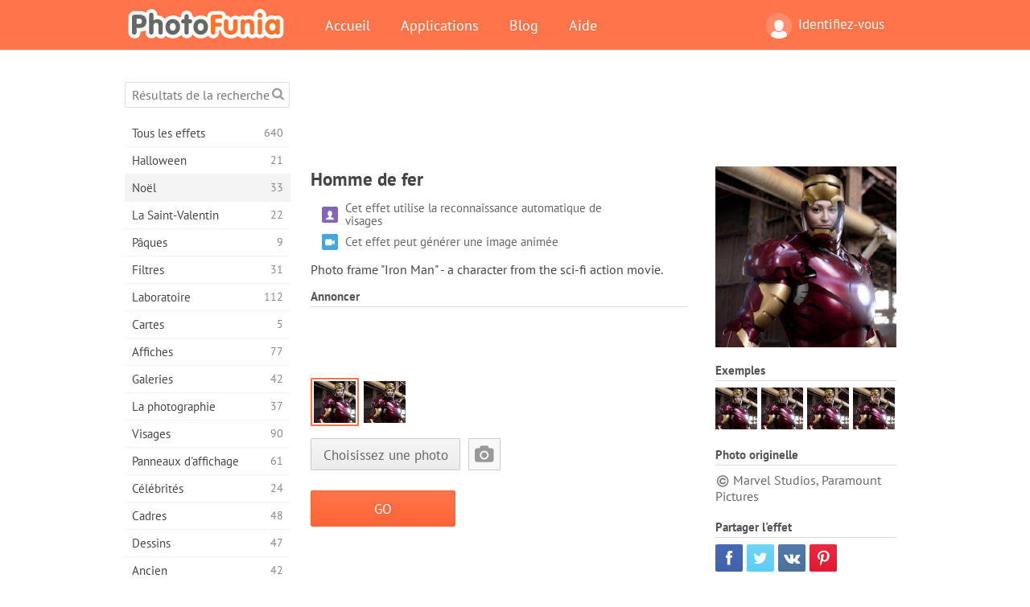

--- FILE ---
content_type: text/html; charset=UTF-8
request_url: https://photofunia.com/fr/categories/christmas/ironman
body_size: 11751
content:
<!doctype html>
<html lang="fr" class="lang-fr ltr">
<head>
   <meta charset="UTF-8">
   <title>Homme de fer - PhotoFunia: Effets photo gratuits et éditeur de photos en ligne</title>

   <meta name="viewport" content="user-scalable=no, width=device-width, initial-scale=1.0"/>
   <meta name="apple-mobile-web-app-capable" content="yes"/>
   <meta http-equiv="X-UA-Compatible" content="IE=edge,chrome=1"/>

   <meta name="google-site-verification" content="Hoj1HFPrwNOl2BfW7rukafY9lFbmXQVLTK7uoDaONGE" />
   <meta name="yandex-verification" content="7b0aad982d57a409" />

   <meta name="google" content="notranslate"/>

   <link rel="alternate" href="https://m.photofunia.com/fr/categories/christmas/ironman" media="only screen and (max-width: 640px)"/>
   <link rel="alternate" href="https://basic.photofunia.com/fr/categories/christmas/ironman" media="only screen and (max-width: 320px)"/>

   <link rel="alternate" href="https://photofunia.com/categories/christmas/ironman" hreflang="en" />         <link rel="alternate" href="https://photofunia.com/ru/categories/christmas/ironman" hreflang="ru" />
                  <link rel="alternate" href="https://photofunia.com/es/categories/christmas/ironman" hreflang="es" />
                  <link rel="alternate" href="https://photofunia.com/ar/categories/christmas/ironman" hreflang="ar" />
                     <link rel="alternate" href="https://photofunia.com/hi/categories/christmas/ironman" hreflang="hi" />
                  <link rel="alternate" href="https://photofunia.com/it/categories/christmas/ironman" hreflang="it" />
                  <link rel="alternate" href="https://photofunia.com/de/categories/christmas/ironman" hreflang="de" />
                  <link rel="alternate" href="https://photofunia.com/tr/categories/christmas/ironman" hreflang="tr" />
                  <link rel="alternate" href="https://photofunia.com/cn/categories/christmas/ironman" hreflang="zh-Hans" />
                  <link rel="alternate" href="https://photofunia.com/pt/categories/christmas/ironman" hreflang="pt" />
                  <link rel="alternate" href="https://photofunia.com/jp/categories/christmas/ironman" hreflang="ja" />
                  <link rel="alternate" href="https://photofunia.com/ko/categories/christmas/ironman" hreflang="ko" />
                  <link rel="alternate" href="https://photofunia.com/id/categories/christmas/ironman" hreflang="id" />
                  <link rel="alternate" href="https://photofunia.com/th/categories/christmas/ironman" hreflang="th" />
                  <link rel="alternate" href="https://photofunia.com/pl/categories/christmas/ironman" hreflang="pl" />
                  <link rel="alternate" href="https://photofunia.com/ua/categories/christmas/ironman" hreflang="uk" />
                  
   <meta name="theme-color" content="#F67249">

   <link type="image/x-icon" href="https://cdn.photofunia.com/icons/favicon.ico" rel="icon">
   <link rel="shortcut icon" href="https://cdn.photofunia.com/icons/favicon.ico">

   <link rel="apple-touch-icon" sizes="57x57" href="https://cdn.photofunia.com/icons/apple-touch-icon-57x57.png">
   <link rel="apple-touch-icon" sizes="114x114" href="https://cdn.photofunia.com/icons/apple-touch-icon-114x114.png">
   <link rel="apple-touch-icon" sizes="72x72" href="https://cdn.photofunia.com/icons/apple-touch-icon-72x72.png">
   <link rel="apple-touch-icon" sizes="144x144" href="https://cdn.photofunia.com/icons/apple-touch-icon-144x144.png">
   <link rel="apple-touch-icon" sizes="60x60" href="https://cdn.photofunia.com/icons/apple-touch-icon-60x60.png">
   <link rel="apple-touch-icon" sizes="120x120" href="https://cdn.photofunia.com/icons/apple-touch-icon-120x120.png">
   <link rel="apple-touch-icon" sizes="76x76" href="https://cdn.photofunia.com/icons/apple-touch-icon-76x76.png">
   <link rel="apple-touch-icon" sizes="152x152" href="https://cdn.photofunia.com/icons/apple-touch-icon-152x152.png">
   <link rel="apple-touch-icon" sizes="180x180" href="https://cdn.photofunia.com/icons/apple-touch-icon-180x180.png">

   <link rel="icon" type="image/png" href="https://cdn.photofunia.com/icons/favicon-192x192.png" sizes="192x192">
   <link rel="icon" type="image/png" href="https://cdn.photofunia.com/icons/favicon-160x160.png" sizes="160x160">
   <link rel="icon" type="image/png" href="https://cdn.photofunia.com/icons/favicon-96x96.png" sizes="96x96">
   <link rel="icon" type="image/png" href="https://cdn.photofunia.com/icons/favicon-16x16.png" sizes="16x16">
   <link rel="icon" type="image/png" href="https://cdn.photofunia.com/icons/favicon-32x32.png" sizes="32x32">

   <meta name="msapplication-TileColor" content="#da532c">
   <meta name="msapplication-TileImage" content="https://cdn.photofunia.com/icons/mstile-144x144.png">
   <meta name="msapplication-config" content="https://cdn.photofunia.com/icons/browserconfig.xml">

   
                  
            
   <link rel="canonical" href="https://photofunia.com/fr/effects/ironman"/>

   <meta name="description" content="Devenez un Iron Man avec cet effet" />
   <meta name="image" content="https://cdn.photofunia.com/effects/ironman/icons/medium.jpg" />
   <meta name="keywords" content="super, héros, costume, défendre, animation" />
   <meta name="application-name" content="PhotoFunia" />
   <meta name="title" content="Homme de fer - PhotoFunia" />

   <!-- for Facebook -->
   <meta property="og:title" content="Homme de fer - PhotoFunia" />
   <meta property="og:type" content="article" />
   <meta property="og:image" content="https://cdn.photofunia.com/effects/ironman/icons/medium.jpg" />
   <meta property="og:url" content="https://photofunia.com/fr/effects/ironman" />
   <meta property="og:description" content="Devenez un Iron Man avec cet effet" />

   <!-- for Twitter -->
   <meta name="twitter:card" content="summary" />
   <meta name="twitter:title" content="Homme de fer - PhotoFunia" />
   <meta name="twitter:description" content="Devenez un Iron Man avec cet effet" />
   <meta name="twitter:image" content="https://cdn.photofunia.com/effects/ironman/icons/medium.jpg" />

   <script type="application/ld+json">[
    {
        "@context": "http:\/\/schema.org",
        "@type": "ItemPage",
        "name": "Homme de fer",
        "text": "Photo frame \"Iron Man\" - a character from the sci-fi action movie.",
        "description": "Devenez un Iron Man avec cet effet",
        "keywords": "super, héros, costume, défendre, animation",
        "isFamilyFriendly": true,
        "isAccessibleForFree": true,
        "inLanguage": "fr",
        "dateModified": "2020-05-05",
        "dateCreated": "2010-04-27",
        "image": [
            {
                "@type": "ImageObject",
                "width": 300,
                "height": 300,
                "name": "Effet photo Homme de fer",
                "url": "https:\/\/cdn.photofunia.com\/effects\/ironman\/icons\/large.jpg"
            },
            {
                "@type": "ImageObject",
                "width": 250,
                "height": 250,
                "name": "Effet photo Homme de fer",
                "url": "https:\/\/cdn.photofunia.com\/effects\/ironman\/icons\/medium.jpg"
            },
            {
                "@type": "ImageObject",
                "width": 156,
                "height": 156,
                "name": "Effet photo Homme de fer",
                "url": "https:\/\/cdn.photofunia.com\/effects\/ironman\/icons\/regular.jpg"
            },
            {
                "@type": "ImageObject",
                "width": 78,
                "height": 78,
                "name": "Effet photo Homme de fer",
                "url": "https:\/\/cdn.photofunia.com\/effects\/ironman\/icons\/small.gif"
            }
        ],
        "workExample": [
            {
                "@type": "ImageObject",
                "width": 700,
                "height": 466,
                "name": "Effet photo Homme de fer",
                "url": "https:\/\/cdn.photofunia.com\/effects\/ironman\/examples\/ibi7et_o.jpg"
            },
            {
                "@type": "ImageObject",
                "width": 700,
                "height": 466,
                "name": "Effet photo Homme de fer",
                "url": "https:\/\/cdn.photofunia.com\/effects\/ironman\/examples\/1lh6clv_o.jpg"
            },
            {
                "@type": "ImageObject",
                "width": 700,
                "height": 466,
                "name": "Effet photo Homme de fer",
                "url": "https:\/\/cdn.photofunia.com\/effects\/ironman\/examples\/paxrk2_o.jpg"
            },
            {
                "@type": "ImageObject",
                "width": 700,
                "height": 466,
                "name": "Effet photo Homme de fer",
                "url": "https:\/\/cdn.photofunia.com\/effects\/ironman\/examples\/1g07lu9_o.jpg"
            }
        ]
    },
    {
        "@context": "http:\/\/schema.org",
        "@type": "WebSite",
        "name": "PhotoFunia",
        "url": "https:\/\/photofunia.com",
        "image": "https:\/\/cdn.photofunia.com\/icons\/favicon-192x192.png",
        "potentialAction": {
            "@type": "SearchAction",
            "target": "https:\/\/photofunia.com\/fr\/search?q={search_term_string}",
            "query-input": "required name=search_term_string"
        },
        "sameAs": [
            "https:\/\/www.facebook.com\/photofunia.en",
            "http:\/\/instagram.com\/photofunia_app",
            "https:\/\/twitter.com\/photofunia",
            "https:\/\/plus.google.com\/+photofunia",
            "http:\/\/vk.com\/photofunia"
        ]
    }
]</script>

   <link href="https://cdn.photofunia.com/site/build/styles/main.049.css" type="text/css" rel="stylesheet">

   
   <link href="https://cdn.photofunia.com/site/build/styles/effects.049.css" type="text/css" rel="stylesheet">

   
   
   


   <script>
      var App = {
         config: {
            language: "fr",
            siteProtocol: "https://",
            urlPrefix: "/fr",
            serverId: 1,
            domainSite: "photofunia.com",
            domainMobile: "m.photofunia.com",
            domainBasic: "basic.photofunia.com",
            domainStatic: "cdn.photofunia.com",
            domainUser: "u.photofunia.com",
            socialNetworks: {"vk":{"appId":"3502140"},"fb":{"appId":"261712573843119"},"googleDrive":{"appId":"145463426723-jr9kplnnqo9l053lt6ii5he80r8t1604.apps.googleusercontent.com"},"mailru":{"appId":"701548","privateKey":"c37c698c2fd3e658a9d813a255eccb03"},"oneDrive":{"clientId":"00000000440D42C5","redirectUri":"photofunia.com\/onedrive.html","scopes":"onedrive.readonly wl.signin wl.photos"}}         }
      };
   </script>

   
   
         <script type='text/javascript'>
            var googletag = googletag || {};
            googletag.cmd = googletag.cmd || [];
         </script>
         <script async src='//www.googletagservices.com/tag/js/gpt.js'></script>

   <!--[if lt IE 9]>
   <link href="https://cdn.photofunia.com/site/build/styles/ie.049.css" type="text/css" rel="stylesheet">   <![endif]-->

   </head>
<body >

<div id="content">
   <div id="blocks">
      <div id="head-menu">
   <div class="head-inner">
      <div class="mobile-drawer-button head-button">
         <i class="font-icon menu"></i>
      </div>
      <a href="/fr/">
         <div class="logo">PhotoFunia</div>
      </a>

      
      <ul class="mobile-hide top-menu menu-right">
                     
            <li class="profile-link ">
               <a href="/fr/signin" rel="nofollow">
                  <i class="user-icon font-icon user2"></i>Identifiez-vous               </a>
            </li>
               </ul>


      <ul class="hide-mobile top-menu js-menu" itemscope itemtype="http://schema.org/SiteNavigationElement">
         <li>
            <a href="/fr/">Accueil</a>
         </li>

         <li>
            <a href="/fr/apps">Applications</a>
         </li>

         <li>
            <a href="/fr/blog">Blog</a>
         </li>

         <li>
            <a href="/fr/help">Aide</a>
         </li>

                     
            <li class="no-mobile-hide ">
               <a href="/fr/signin">Identifiez-vous</a>
            </li>
               </ul>
      <div class="mobile-menu-button head-button">
         <i class="font-icon menu-dots"></i>
      </div>
   </div>
   <div class="clear"></div>
</div>
      
   <div id="content-wrap" class="block clear">
      <div class="block-inner">
                  <div class="full-text">
            <div id="category">
               <div id="menu">
                  <div class="search-field">
   <form action="/fr/search">
      <input type="text" name="q" placeholder="Résultats de la recherche"
              required=""/>
      <div class="font-icon search"></div>
   </form>
</div>

<ul class="categories-menu sidebar-menu" itemscope itemtype="http://schema.org/SiteNavigationElement">
   
         <li >
         <a href="/fr/categories/all_effects" title="PhotoFunia est un site de retouche photo gratuit de premier plan regorgeant d'une immense bibliothèque d'effets d'éditeur d'image et de filtres photo. Modifier des photos avec l'éditeur de photos en ligne." itemprop="url">
            <meta itemprop="description" content="PhotoFunia est un site de retouche photo gratuit de premier plan regorgeant d&#039;une immense bibliothèque d&#039;effets d&#039;éditeur d&#039;image et de filtres photo. Modifier des photos avec l&#039;éditeur de photos en ligne.">
            <span class="text" itemprop="name">Tous les effets</span>
            <!--noindex-->
            <span class="total-count" rel="nofollow">640</span>

                        <!--/noindex-->
         </a>
      </li>
         <li >
         <a href="/fr/categories/halloween" title="Créez des images d'Halloween amusantes gratuitement en ligne en quelques secondes. Choisissez parmi une collection d'effets photo d'Halloween en ligne, y compris du texte et des images." itemprop="url">
            <meta itemprop="description" content="Créez des images d&#039;Halloween amusantes gratuitement en ligne en quelques secondes. Choisissez parmi une collection d&#039;effets photo d&#039;Halloween en ligne, y compris du texte et des images.">
            <span class="text" itemprop="name">Halloween</span>
            <!--noindex-->
            <span class="total-count" rel="nofollow">21</span>

                        <!--/noindex-->
         </a>
      </li>
         <li class="active">
         <a href="/fr/categories/christmas" title="Créez gratuitement une carte photo de Noël et des cartes de bonne année à partir de modèles et d'effets existants avec notre outil en ligne. Les cartes de Noël et du Nouvel An se font facilement." itemprop="url">
            <meta itemprop="description" content="Créez gratuitement une carte photo de Noël et des cartes de bonne année à partir de modèles et d&#039;effets existants avec notre outil en ligne. Les cartes de Noël et du Nouvel An se font facilement.">
            <span class="text" itemprop="name">Noël</span>
            <!--noindex-->
            <span class="total-count" rel="nofollow">33</span>

                        <!--/noindex-->
         </a>
      </li>
         <li >
         <a href="/fr/categories/valentines_day" title="Créez gratuitement des cartes postales et des cadres photo de la Saint-Valentin avec des effets photo de la Saint-Valentin en ligne avec notre éditeur romantique à partager avec votre bien-aimé." itemprop="url">
            <meta itemprop="description" content="Créez gratuitement des cartes postales et des cadres photo de la Saint-Valentin avec des effets photo de la Saint-Valentin en ligne avec notre éditeur romantique à partager avec votre bien-aimé.">
            <span class="text" itemprop="name">La Saint-Valentin</span>
            <!--noindex-->
            <span class="total-count" rel="nofollow">22</span>

                        <!--/noindex-->
         </a>
      </li>
         <li >
         <a href="/fr/categories/easter" title="" itemprop="url">
            <meta itemprop="description" content="">
            <span class="text" itemprop="name">Pâques</span>
            <!--noindex-->
            <span class="total-count" rel="nofollow">9</span>

                        <!--/noindex-->
         </a>
      </li>
         <li >
         <a href="/fr/categories/filters" title="La catégorie filtres propose un éditeur de filtres photo en ligne gratuit pour créer sans effort des collages d'images uniques et professionnels à partager avec vos amis et votre famille." itemprop="url">
            <meta itemprop="description" content="La catégorie filtres propose un éditeur de filtres photo en ligne gratuit pour créer sans effort des collages d&#039;images uniques et professionnels à partager avec vos amis et votre famille.">
            <span class="text" itemprop="name">Filtres</span>
            <!--noindex-->
            <span class="total-count" rel="nofollow">31</span>

                        <!--/noindex-->
         </a>
      </li>
         <li >
         <a href="/fr/categories/lab" title="La catégorie laboratoire est l'endroit où de nombreuses expériences de retouche photo amusantes ont lieu en ligne. Appliquez des effets d'image professionnels avec notre éditeur d'images drôle gratuit." itemprop="url">
            <meta itemprop="description" content="La catégorie laboratoire est l&#039;endroit où de nombreuses expériences de retouche photo amusantes ont lieu en ligne. Appliquez des effets d&#039;image professionnels avec notre éditeur d&#039;images drôle gratuit.">
            <span class="text" itemprop="name">Laboratoire</span>
            <!--noindex-->
            <span class="total-count" rel="nofollow">112</span>

                        <!--/noindex-->
         </a>
      </li>
         <li >
         <a href="/fr/categories/cards" title="Concevez des cartes de voeux photo personnalisées et personnalisées gratuites à l'aide de notre outil en ligne. Ces vacances font une carte en ligne à partager avec vos amis et votre famille." itemprop="url">
            <meta itemprop="description" content="Concevez des cartes de voeux photo personnalisées et personnalisées gratuites à l&#039;aide de notre outil en ligne. Ces vacances font une carte en ligne à partager avec vos amis et votre famille.">
            <span class="text" itemprop="name">Cartes</span>
            <!--noindex-->
            <span class="total-count" rel="nofollow">5</span>

                        <!--/noindex-->
         </a>
      </li>
         <li >
         <a href="/fr/categories/posters" title="Créez une affiche photo à partir d'une photo simplement en téléchargeant votre photo et en choisissant l'affiche. Créer une affiche ne pourrait pas être plus simple avec notre éditeur gratuit en ligne." itemprop="url">
            <meta itemprop="description" content="Créez une affiche photo à partir d&#039;une photo simplement en téléchargeant votre photo et en choisissant l&#039;affiche. Créer une affiche ne pourrait pas être plus simple avec notre éditeur gratuit en ligne.">
            <span class="text" itemprop="name">Affiches</span>
            <!--noindex-->
            <span class="total-count" rel="nofollow">77</span>

                        <!--/noindex-->
         </a>
      </li>
         <li >
         <a href="/fr/categories/galleries" title="Créez gratuitement un chef-d'œuvre à partir d'affiches murales avec l'éditeur de photos en ligne. Utilisez notre photo en ligne pour créer des affiches et créez vos œuvres d'art dans le cadre d'une exposition." itemprop="url">
            <meta itemprop="description" content="Créez gratuitement un chef-d&#039;œuvre à partir d&#039;affiches murales avec l&#039;éditeur de photos en ligne. Utilisez notre photo en ligne pour créer des affiches et créez vos œuvres d&#039;art dans le cadre d&#039;une exposition.">
            <span class="text" itemprop="name">Galeries</span>
            <!--noindex-->
            <span class="total-count" rel="nofollow">42</span>

                        <!--/noindex-->
         </a>
      </li>
         <li >
         <a href="/fr/categories/photography" title="Ajoutez à votre collection d'albums familiaux votre propre montage photo en ligne et éditez votre photo aujourd'hui en ajoutant un ou deux effets à votre montage photo gratuit." itemprop="url">
            <meta itemprop="description" content="Ajoutez à votre collection d&#039;albums familiaux votre propre montage photo en ligne et éditez votre photo aujourd&#039;hui en ajoutant un ou deux effets à votre montage photo gratuit.">
            <span class="text" itemprop="name">La photographie</span>
            <!--noindex-->
            <span class="total-count" rel="nofollow">37</span>

                        <!--/noindex-->
         </a>
      </li>
         <li >
         <a href="/fr/categories/faces" title="Créez une photo amusante en utilisant un effet de visage en ligne avec notre éditeur gratuit en quelques secondes. Maintenant, vous pouvez mettre votre photo drôle et la partager avec vos amis." itemprop="url">
            <meta itemprop="description" content="Créez une photo amusante en utilisant un effet de visage en ligne avec notre éditeur gratuit en quelques secondes. Maintenant, vous pouvez mettre votre photo drôle et la partager avec vos amis.">
            <span class="text" itemprop="name">Visages</span>
            <!--noindex-->
            <span class="total-count" rel="nofollow">90</span>

                        <!--/noindex-->
         </a>
      </li>
         <li >
         <a href="/fr/categories/billboards" title="Utilisez l'éditeur de photos de panneaux d'affichage et mettez votre photo sur un panneau d'affichage gratuit en ligne. Choisissez votre effet de panneau d'affichage et en quelques secondes votre image sera là-dessus." itemprop="url">
            <meta itemprop="description" content="Utilisez l&#039;éditeur de photos de panneaux d&#039;affichage et mettez votre photo sur un panneau d&#039;affichage gratuit en ligne. Choisissez votre effet de panneau d&#039;affichage et en quelques secondes votre image sera là-dessus.">
            <span class="text" itemprop="name">Panneaux d'affichage</span>
            <!--noindex-->
            <span class="total-count" rel="nofollow">61</span>

                        <!--/noindex-->
         </a>
      </li>
         <li >
         <a href="/fr/categories/celebrities" title="Obtenez un avant-goût des projecteurs en éditant une photo avec une célébrité avec un outil en ligne gratuit. Modifiez la photo avec une célébrité et devenez célèbre en la partageant avec tout le monde!" itemprop="url">
            <meta itemprop="description" content="Obtenez un avant-goût des projecteurs en éditant une photo avec une célébrité avec un outil en ligne gratuit. Modifiez la photo avec une célébrité et devenez célèbre en la partageant avec tout le monde!">
            <span class="text" itemprop="name">Célébrités</span>
            <!--noindex-->
            <span class="total-count" rel="nofollow">24</span>

                        <!--/noindex-->
         </a>
      </li>
         <li >
         <a href="/fr/categories/frames" title="Utilisez notre éditeur de cadres photo pour créer des cadres personnalisés pour vos photos. Modifiez des photos en ligne avec l'outil gratuit de cadres photo et commencez à cadrer vos photos." itemprop="url">
            <meta itemprop="description" content="Utilisez notre éditeur de cadres photo pour créer des cadres personnalisés pour vos photos. Modifiez des photos en ligne avec l&#039;outil gratuit de cadres photo et commencez à cadrer vos photos.">
            <span class="text" itemprop="name">Cadres</span>
            <!--noindex-->
            <span class="total-count" rel="nofollow">48</span>

                        <!--/noindex-->
         </a>
      </li>
         <li >
         <a href="/fr/categories/drawings" title="Transformez l'image en dessin avec notre éditeur d'images en ligne gratuit. Dans la catégorie Dessins, vous pouvez convertir votre photo en art en appliquant l'effet de votre choix." itemprop="url">
            <meta itemprop="description" content="Transformez l&#039;image en dessin avec notre éditeur d&#039;images en ligne gratuit. Dans la catégorie Dessins, vous pouvez convertir votre photo en art en appliquant l&#039;effet de votre choix.">
            <span class="text" itemprop="name">Dessins</span>
            <!--noindex-->
            <span class="total-count" rel="nofollow">47</span>

                        <!--/noindex-->
         </a>
      </li>
         <li >
         <a href="/fr/categories/vintage" title="Essayez la photographie vintage avec l'éditeur de photos vintage en ligne gratuit. Créez de vieilles cartes, appliquez un filtre rétro ou des cadres photo vintage aux images." itemprop="url">
            <meta itemprop="description" content="Essayez la photographie vintage avec l&#039;éditeur de photos vintage en ligne gratuit. Créez de vieilles cartes, appliquez un filtre rétro ou des cadres photo vintage aux images.">
            <span class="text" itemprop="name">Ancien</span>
            <!--noindex-->
            <span class="total-count" rel="nofollow">42</span>

                        <!--/noindex-->
         </a>
      </li>
         <li >
         <a href="/fr/categories/misc" title="Sélectionnez l'un des divers effets photo de la catégorie Divers et créez une image amusante unique. Choisissez parmi de nombreux filtres photo divers de l'éditeur en ligne gratuit." itemprop="url">
            <meta itemprop="description" content="Sélectionnez l&#039;un des divers effets photo de la catégorie Divers et créez une image amusante unique. Choisissez parmi de nombreux filtres photo divers de l&#039;éditeur en ligne gratuit.">
            <span class="text" itemprop="name">Divers</span>
            <!--noindex-->
            <span class="total-count" rel="nofollow">83</span>

                        <!--/noindex-->
         </a>
      </li>
         <li >
         <a href="/fr/categories/magazines" title="Utilisez notre éditeur de couverture de magazine en ligne gratuit pour créer des couvertures de magazine personnalisées afin d'adorer les pages de couverture des magazines sur papier glacé les plus célèbres au monde." itemprop="url">
            <meta itemprop="description" content="Utilisez notre éditeur de couverture de magazine en ligne gratuit pour créer des couvertures de magazine personnalisées afin d&#039;adorer les pages de couverture des magazines sur papier glacé les plus célèbres au monde.">
            <span class="text" itemprop="name">Les magazines</span>
            <!--noindex-->
            <span class="total-count" rel="nofollow">18</span>

                        <!--/noindex-->
         </a>
      </li>
         <li >
         <a href="/fr/categories/professions" title="Téléchargez votre photo et appliquez des effets photo amusants pour changer votre profession gratuitement en ligne en quelques clics, en utilisant les effets de notre éditeur de photos de professions." itemprop="url">
            <meta itemprop="description" content="Téléchargez votre photo et appliquez des effets photo amusants pour changer votre profession gratuitement en ligne en quelques clics, en utilisant les effets de notre éditeur de photos de professions.">
            <span class="text" itemprop="name">Les professions</span>
            <!--noindex-->
            <span class="total-count" rel="nofollow">25</span>

                        <!--/noindex-->
         </a>
      </li>
         <li >
         <a href="/fr/categories/movies" title="L'outil en ligne gratuit propose une retouche photo avec des acteurs pour des photos de votre choix sur le thème du film. Créez des images avec l'effet d'acteurs d'Hollywood ou de Bollywood." itemprop="url">
            <meta itemprop="description" content="L&#039;outil en ligne gratuit propose une retouche photo avec des acteurs pour des photos de votre choix sur le thème du film. Créez des images avec l&#039;effet d&#039;acteurs d&#039;Hollywood ou de Bollywood.">
            <span class="text" itemprop="name">Films</span>
            <!--noindex-->
            <span class="total-count" rel="nofollow">20</span>

                        <!--/noindex-->
         </a>
      </li>
         <li >
         <a href="/fr/categories/tv" title="Utilisez notre outil d'effet photo en ligne gratuit pour créer une image TV avec vous dessus. Modifiez votre propre image pour qu'elle apparaisse dans une émission de télévision de l'autre côté du téléviseur." itemprop="url">
            <meta itemprop="description" content="Utilisez notre outil d&#039;effet photo en ligne gratuit pour créer une image TV avec vous dessus. Modifiez votre propre image pour qu&#039;elle apparaisse dans une émission de télévision de l&#039;autre côté du téléviseur.">
            <span class="text" itemprop="name">La télé</span>
            <!--noindex-->
            <span class="total-count" rel="nofollow">9</span>

                        <!--/noindex-->
         </a>
      </li>
         <li >
         <a href="/fr/categories/books" title="Créez votre propre couverture de livre avec votre photo dessus, en ligne en utilisant notre éditeur de photos gratuit. Téléchargez simplement votre photo et choisissez un effet photo de livre à appliquer." itemprop="url">
            <meta itemprop="description" content="Créez votre propre couverture de livre avec votre photo dessus, en ligne en utilisant notre éditeur de photos gratuit. Téléchargez simplement votre photo et choisissez un effet photo de livre à appliquer.">
            <span class="text" itemprop="name">Livres</span>
            <!--noindex-->
            <span class="total-count" rel="nofollow">15</span>

                        <!--/noindex-->
         </a>
      </li>
   </ul>

               </div>
               <div id="subcontent">
                  <div class="advert-container adsense google-dfp effect-top"><ins class="adsbygoogle advert"
         data-ad-client="ca-pub-5896353906608024"
         data-ad-slot="1125690053"></ins>
         <script>(adsbygoogle = window.adsbygoogle || []).push({});</script></div>                  <div id="effect-container" class="disabled-right-advert">


<div class="right-block">
   <div class="block1">
      <div class="mobile-title">Homme de fer</div>

      <div class="images-container">
         <div class="preview">
            <div class="image js-preview">
               <img src="https://cdn.photofunia.com/effects/ironman/icons/medium.jpg" alt="Effet Homme de fer">

               
            </div>
         </div>

                  <h3>Exemples</h3>

         <div class="examples js-examples">
                           <img src="https://cdn.photofunia.com/effects/ironman/examples/ibi7et_r.jpg" data-highres="https://cdn.photofunia.com/effects/ironman/examples/ibi7et_o.jpg" >
                           <img src="https://cdn.photofunia.com/effects/ironman/examples/1lh6clv_r.jpg" data-highres="https://cdn.photofunia.com/effects/ironman/examples/1lh6clv_o.jpg" >
                           <img src="https://cdn.photofunia.com/effects/ironman/examples/paxrk2_r.jpg" data-highres="https://cdn.photofunia.com/effects/ironman/examples/paxrk2_o.jpg" >
                           <img src="https://cdn.photofunia.com/effects/ironman/examples/1g07lu9_r.jpg" data-highres="https://cdn.photofunia.com/effects/ironman/examples/1g07lu9_o.jpg" class="last">
                     </div>

               </div>

               <h3>Photo originelle</h3>

         <div class="source-container">
                                             <span class="copyright">Marvel Studios, Paramount Pictures</span>
                           
                     </div>
         </div>

   <div class="block2">
      <h3>Partager l'effet</h3>

      <div class="social-container js-share-container">
                                    <a class="facebook" data-network="facebook">
                  <i class="font-icon facebook"></i>
               </a>
                           <a class="twitter" data-network="twitter">
                  <i class="font-icon twitter"></i>
               </a>
                           <a class="vk" data-network="vk">
                  <i class="font-icon vk"></i>
               </a>
                           <a class="pinterest last" data-network="pinterest">
                  <i class="font-icon pinterest"></i>
               </a>
                           </div>

               <h3>Vous aimerez peut-être aussi</h3>
         <div class="effects-inline">
                              <a class="effect  " itemscope itemtype="http://schema.org/ItemPage" itemprop="url" href="/fr/categories/christmas/raining" title="Placez une affiche de vous un jour de pluie">
   
   <meta itemprop="image" content="https://cdn.photofunia.com/effects/raining/icons/regular.jpg" />
   <meta itemprop="description" content="Placez une affiche de vous un jour de pluie" />
   <meta itemprop="inLanguage" content="fr" />

   <img src="https://cdn.photofunia.com/effects/raining/icons/small.gif" class="image" alt="Effet Il pleut">

   <span class="name">
      <span class="title" itemprop="name">Il pleut</span>
         </span>

   <span class="description">
      Placez une affiche de vous un jour de pluie   </span>
   </a>
                  <a class="effect  " itemscope itemtype="http://schema.org/ItemPage" itemprop="url" href="/fr/categories/christmas/lady_with_fan" title="Devenez une fille avec un fan">
   
   <meta itemprop="image" content="https://cdn.photofunia.com/effects/lady_with_fan/icons/regular.jpg" />
   <meta itemprop="description" content="Devenez une fille avec un fan" />
   <meta itemprop="inLanguage" content="fr" />

   <img src="https://cdn.photofunia.com/effects/lady_with_fan/icons/small.gif" class="image" alt="Effet Dame avec ventilateur">

   <span class="name">
      <span class="title" itemprop="name">Dame avec ventilateur</span>
         </span>

   <span class="description">
      Devenez une fille avec un fan   </span>
   </a>
                  <a class="effect effect-last " itemscope itemtype="http://schema.org/ItemPage" itemprop="url" href="/fr/categories/christmas/lightning" title="Créez votre propre image d&#039;Halloween couverte de coups de foudre">
   
   <meta itemprop="image" content="https://cdn.photofunia.com/effects/lightning/icons/regular.gif" />
   <meta itemprop="description" content="Créez votre propre image d&#039;Halloween couverte de coups de foudre" />
   <meta itemprop="inLanguage" content="fr" />

   <img src="https://cdn.photofunia.com/effects/lightning/icons/small.gif" class="image" alt="Effet Foudre">

   <span class="name">
      <span class="title" itemprop="name">Foudre</span>
         </span>

   <span class="description">
      Créez votre propre image d'Halloween couverte de coups de foudre   </span>
   </a>
               <div class="show-more-similar js-show-more-similar">Afficher plus</div>
            <a class="effect  effect-hidden" itemscope itemtype="http://schema.org/ItemPage" itemprop="url" href="/fr/categories/christmas/superman" title="Devenez un surhomme">
   
   <meta itemprop="image" content="https://cdn.photofunia.com/effects/superman/icons/regular.jpg" />
   <meta itemprop="description" content="Devenez un surhomme" />
   <meta itemprop="inLanguage" content="fr" />

   <img src="https://cdn.photofunia.com/effects/superman/icons/small.jpg" class="image" alt="Effet Superman">

   <span class="name">
      <span class="title" itemprop="name">Superman</span>
         </span>

   <span class="description">
      Devenez un surhomme   </span>
   </a>
                  <a class="effect  effect-hidden" itemscope itemtype="http://schema.org/ItemPage" itemprop="url" href="/fr/categories/christmas/lulu" title="Devenez une danseuse vintage">
   
   <meta itemprop="image" content="https://cdn.photofunia.com/effects/lulu/icons/regular.jpg" />
   <meta itemprop="description" content="Devenez une danseuse vintage" />
   <meta itemprop="inLanguage" content="fr" />

   <img src="https://cdn.photofunia.com/effects/lulu/icons/small.gif" class="image" alt="Effet Lulu">

   <span class="name">
      <span class="title" itemprop="name">Lulu</span>
         </span>

   <span class="description">
      Devenez une danseuse vintage   </span>
   </a>
                  <a class="effect  effect-hidden" itemscope itemtype="http://schema.org/ItemPage" itemprop="url" href="/fr/categories/christmas/snow-globe" title="Créez votre boule à neige avec votre photo et un message spécial">
   
   <meta itemprop="image" content="https://cdn.photofunia.com/effects/snow-globe/icons/regular.gif" />
   <meta itemprop="description" content="Créez votre boule à neige avec votre photo et un message spécial" />
   <meta itemprop="inLanguage" content="fr" />

   <img src="https://cdn.photofunia.com/effects/snow-globe/icons/small.gif" class="image" alt="Effet Boule à neige">

   <span class="name">
      <span class="title" itemprop="name">Boule à neige</span>
         </span>

   <span class="description">
      Créez votre boule à neige avec votre photo et un message spécial   </span>
   </a>
                  <a class="effect  effect-hidden" itemscope itemtype="http://schema.org/ItemPage" itemprop="url" href="/fr/categories/christmas/night-motion" title="Placez votre photo sur un panneau d&#039;affichage dans une ville animée la nuit">
   
   <meta itemprop="image" content="https://cdn.photofunia.com/effects/night-motion/icons/regular.gif" />
   <meta itemprop="description" content="Placez votre photo sur un panneau d&#039;affichage dans une ville animée la nuit" />
   <meta itemprop="inLanguage" content="fr" />

   <img src="https://cdn.photofunia.com/effects/night-motion/icons/small.gif" class="image" alt="Effet Mouvement de nuit">

   <span class="name">
      <span class="title" itemprop="name">Mouvement de nuit</span>
         </span>

   <span class="description">
      Placez votre photo sur un panneau d'affichage dans une ville animée la nuit   </span>
   </a>
                  <a class="effect  effect-hidden" itemscope itemtype="http://schema.org/ItemPage" itemprop="url" href="/fr/categories/christmas/back_cover" title="Placez votre photo sur la couverture arrière d&#039;un magazine">
   
   <meta itemprop="image" content="https://cdn.photofunia.com/effects/back_cover/icons/regular.jpg" />
   <meta itemprop="description" content="Placez votre photo sur la couverture arrière d&#039;un magazine" />
   <meta itemprop="inLanguage" content="fr" />

   <img src="https://cdn.photofunia.com/effects/back_cover/icons/small.gif" class="image" alt="Effet Quatrième de couverture">

   <span class="name">
      <span class="title" itemprop="name">Quatrième de couverture</span>
         </span>

   <span class="description">
      Placez votre photo sur la couverture arrière d'un magazine   </span>
   </a>
         </div>
         </div>
</div>

<div class="left-block">
   <h2 class="desktop-title">Homme de fer</h2>

   <!--noindex-->
         <div class="labels labels-table" rel="nofollow">
                     <div class="label-row">
               <div class="label-container">
                  <span class="label facedetect"></span>
               </div>
               <div class="label-text">
                  Cet effet utilise la reconnaissance automatique de visages               </div>
            </div>
                     <div class="label-row">
               <div class="label-container">
                  <span class="label animation"></span>
               </div>
               <div class="label-text">
                  Cet effet peut générer une image animée               </div>
            </div>
               </div>
      <!--/noindex-->

         <p>Photo frame "Iron Man" - a character from the sci-fi action movie.</p>
   
         <h3 class="advert-title">Annoncer</h3>
      <div class="advert-container adsense google-dfp effect-middle"><ins class="adsbygoogle advert"
         data-ad-client="ca-pub-5896353906608024"
         data-ad-slot="7892059358"></ins>
         <script>(adsbygoogle = window.adsbygoogle || []).push({});</script></div>   
   <form action="/fr/categories/christmas/ironman?server=1"
         id="effect-form" method="post" enctype="multipart/form-data">

      <input type="hidden" name="current-category" value="christmas">

      <div class="prompts">
         
                           <div class="imagelist">
                  <input type="hidden" name="animation" value="still"/>

                  
                  <ul>
                                             <li class="active" data-value="still">
                           <img src="https://cdn.photofunia.com/effects/ironman/resources/1nwvu0o.jpg">
                        </li>
                                             <li  data-value="icon">
                           <img src="https://cdn.photofunia.com/effects/ironman/resources/zz5itz.gif">
                        </li>
                                       </ul>
               </div>

                     
                           <div class="image-picker js-image-picker" data-name="image" >

                  
                                       <input type="hidden" class="js-key" name="image" value=""/>
                     <input type="hidden" class="js-crop" name="image:crop" value=""/>

                     <div class="image-picker-wrap">
                        <div class="button-container">
                           <button class="button gray js-choose-photo">Choisissez une photo</button>
                        </div>
                        <div class="preview-container">
                           <div class="user-icon">
                              <i class="font-icon camera"></i>
                           </div>
                        </div>
                     </div>

                     <noscript>
                        <input type="file" name="image" accept="image/*">
                        <style>.image-picker-wrap {display: none}</style>
                     </noscript>
                                 </div>

                     
      </div>

      <div class="send-button-container">
         <button class="button js-send-button">
            <span class="text">GO</span>
            <span class="loader"></span>
         </button>

         <noscript>
            <input type="submit" class="button" value="GO">
            <style>.js-send-button {display: none}</style>
         </noscript>
      </div>

   </form>

         <div class="advert-container adsense google-dfp effect-bottom-middle"><ins class="adsbygoogle advert"
         data-ad-client="ca-pub-5896353906608024"
         data-ad-slot="9774015317"></ins>
         <script>(adsbygoogle = window.adsbygoogle || []).push({});</script></div>   </div>
</div>
               </div>
               <div id="overlay-menu"></div>
            </div>
         </div>
      </div>
   </div>
   <script type="text/html" data-template="popup-choose-photo">
   <div class="popup-tabs">
      <ul>
         <li data-tab="upload" data-default>
            <span class="font-icon upload"></span>
            <span class="text">Mettre en ligne</span>
         </li>
         <li data-tab="recent">
            <span class="font-icon picture-1"></span>
            <span class="text">Récente activité</span>
         </li>
         <li data-tab="camera">
            <span class="font-icon camera"></span>
            <span class="text">Caméra</span>
         </li>
         
      </ul>
   </div>
   <div class="popup-content-inner">
      <div class="tab-content upload-tab" data-tab="upload" style="display:none">
         <div class="tab-content-inner middle">
            <div class="icon">
               <span class="font-icon picture"></span>
            </div>
            <div class="text tablet-hide">
               <span>Faites glisser votre photo ici, ou</span>
            </div>
            <div class="button-container">
               <div class="button js-browse-button">
                  <span class="tablet-hide">Mettre en ligne depuis votre PC</span>
                  <span class="no-tablet-hide hide-default">Mettre en ligne depuis l'appareil</span>
                  <input id="fileupload" name="image" type="file" accept="image/*">
               </div>
            </div>
         </div>
      </div>

      <div class="tab-content recent-tab" data-tab="recent" style="display:none">
         <div class="tab-content-inner middle js-loading">
            <div style="display: inline-block;vertical-align: middle;padding: 0 10px;">
               <input value="0" class="knob-loading-recent">
            </div>
            <div class="loading-text">Une seconde...</div>
         </div>
         <div class="tab-content-inner middle notice js-empty" style="display: none">
            <div class="icon">
               <span class="font-icon picture-1"></span>
            </div>
            <div class="text">
               <span>Vos photos récemment mises en ligne apparaîtront ici</span>
            </div>
         </div>
         <div class="tab-content-inner js-no-empty"  style="display: none">
            <div class="menu">
               <a class="clear js-clear-recent" href="#">Effacer l'historique</a>
            </div>
            <div class="images image-list"></div>
         </div>
      </div>

      <div class="tab-content camera-tab" data-tab="camera" style="display:none">
         <div class="tab-content-inner middle">
            <div class="video-wrapper">
               <video id="video" autoplay></video>
               <div class="counter">3</div>
               <div class="allow-access">Pouvez-nous donner la permission d'utiliser votre caméra ?</div>
            </div>
            <div class="button-container">
               <button class="button js-take-capture">Capturer</button>
            </div>
         </div>
      </div>

      <div class="tab-content social-tab" data-tab="social" style="display:none"> </div>

      <div class="tab-content uploading-tab" data-tab="uploading" style="display:none">
         <div class="tab-content-inner middle">
            <input value="0" class="uploading-progress">
         </div>
      </div>

      <div class="tab-content error-tab" data-tab="error" style="display:none">
         <div class="tab-content-inner middle">
            <h3>Oups !</h3>
            <div class="error"></div>
            <div class="button-container">
               <button class="button js-try-again" style="display: none">
                  Réessayer               </button>
            </div>
         </div>
      </div>

      <div class="tab-content no-camera" data-tab="no-camera" style="display:none">
         <div class="tab-content-inner middle notice">
            <div class="icon">
               <span class="font-icon camera"></span>
            </div>
            <div class="text">
               <span>Caméra introuvable</span>
            </div>
         </div>
      </div>

      <div class="tab-content camera-result-tab" data-tab="camera-result" style="display:none">
         <div class="tab-content-inner middle">
            <div class="result">
               <img class="result-image">
            </div>
            <div class="button-container">
               <button class="button js-choose-result">Accepter</button> ou <a class="js-retake">Reprendre</a>
            </div>
         </div>
      </div>
   </div>
</script>

<script type="text/html" data-template="popup-error">
   <div class="popup-content-inner">
      <div class="tab-content error-tab">
         <div class="tab-content-inner middle">
            <h3>Oups !</h3>
            <div class="error js-error"></div>
         </div>
      </div>
   </div>
</script>


<script type="text/html" data-template="popup-examples">
   <div class="popup-content-inner examples">
      <div class="previous">
         <div class="font-icon arrow-left"></div>
      </div>
      <div class="images">
         <% _.each(images, function (img, key) { %>
         <div class="image <% if(key === activeKey){ %>active<% } %> ">
            <img src="<%= img %>">
         </div>
         <% }) %>
      </div>
      <div class="next">
         <div class="font-icon arrow-right"></div>
      </div>
   </div>
</script>

<script type="text/html" data-template="popup-recent-images">
   <% _.each(images, function (img, key) { %>
   <div class="image"
        data-image='<%= JSON.stringify(img) %>'>
      <div class="image-inner">
         <div class="thumb" style="background-image: url(<%= img.image.thumb.url %>)"></div>
      </div>
   </div>
   <% }) %>
</script>

<script type="text/html" data-template="popup-social-networks">
   <div class="networks image-list">
      <% _.each(networks, function (network) { %>
      <div class="image network" data-key="<%= network.key %>">
         <div class="image-inner">
            <div class="network-icon <%= network.key.toLowerCase() %>"></div>
            <div class="title"><%= network.title %></div>
         </div>
      </div>
      <% }) %>
   </div>
</script>

<script type="text/html" data-template="popup-social-loading">
   <div class="tab-content-inner middle loading-tab">
      <div style="display: inline-block;vertical-align: middle;padding: 0 10px;">
         <input value="0" class="knob-loading">
      </div>
      <div class="loading-text">Une seconde...</div>
   </div>
</script>

<script type="text/html" data-template="popup-social-login">
   <div class="tab-content-inner middle">
      <button class="button js-login">
      Identifiez-vous avec <%= network.title %>
      </button>
      ou      <a class="js-cancel">Annuler</a>
   </div>
</script>

<script type="text/html" data-template="popup-social-albums">
   <div class="menu">
      <div class="left-content">
         <a class="js-back-socials">
            <i class="font-icon arrow-left"></i>
            <span>En ligne</span>
         </a>
      </div>
      <div class="right-content">
         <a class="logout js-logout">
            <i class="font-icon <%= network.key.toLowerCase() %>"></i>
            <span>Déconnexion</span>
         </a>
      </div>
   </div>

   <% if(_.isEmpty(albums)) { %>
      <div class="no-photos notice">
         <div class="icon">
            <span class="font-icon picture-1"></span>
         </div>
         <div class="text">
            <span>Pas de photos</span>
         </div>
      </div>
   <% } else { %>
      <div class="albums image-list">
         <% _.each(albums, function (album) { %>
            <% if(album.isFolder) { %>
            <div class="image album" data-id="<%= album.id %>">
               <div class="image-inner">
                  <div class="thumb" style="background-image: url(<%= album.thumbUrl %>)"></div>
                  <div class="title"><%= album.name %></div>
               </div>
            </div>
            <% } else { %>
            <div class="image photo" data-url="<%= album.url %>">
               <div class="image-inner">
                  <div class="thumb" style="background-image: url(<%= album.thumbUrl %>)"></div>
                  <div class="title"><%= album.name %></div>
               </div>
            </div>
            <% } %>
         <% }) %>
      </div>
   <% } %>

</script>


<script type="text/html" data-template="popup-social-photos">
   <div class="menu">
      <div class="left-content">
         <a class="js-back-albums">
            <i class="font-icon arrow-left"></i>
            <span>Retour aux albums</span>
         </a>
      </div>
      <div class="right-content">
         <a class="logout js-logout">
            <i class="font-icon <%= network.key.toLowerCase() %>"></i>
            <span>Déconnexion</span>
         </a>
      </div>
   </div>
   <% if(!photos.length) { %>
      <div class="no-photos notice">
         <div class="icon">
            <span class="font-icon picture-1"></span>
         </div>
         <div class="text">
            <span>Pas de photos</span>
         </div>
      </div>
   <% } else { %>
      <div class="photos image-list clear">
         <% _.times(Math.ceil(photos.length / perBlock), function (t) { %>
            <div class="block <% if(t!==0){ %>hidden<% } %>">
               <% _.each(photos.slice(t*perBlock,(t+1)*perBlock), function (photo) { %>
                  <div class="image photo" data-url="<%= photo.url %>">
                     <div class="image-inner">
                        <div class="thumb" style="background-image: url(<%= photo.thumbUrl %>)"></div>
                     </div>
                  </div>
               <% }) %>
            </div>
         <% }) %>
      </div>
   <% } %>

   <% if(photos.length > perBlock) { %>
      <div class="show-more js-show-more">Afficher plus</div>
   <% } %>
</script>

<script type="text/html" data-template="popup-social-one-level-photos">
   <div class="menu">
      <div class="left-content">
         <a class="js-back-socials">
            <i class="font-icon arrow-left"></i>
            <span>En ligne</span>
         </a>
      </div>
      <div class="right-content">
         <a class="logout js-logout">
            <i class="font-icon <%= network.key.toLowerCase() %>"></i>
            <span>Déconnexion</span>
         </a>
      </div>
   </div>
   <% if(!photos.length) { %>
   <div class="no-photos notice">
      <div class="icon">
         <span class="font-icon picture-1"></span>
      </div>
      <div class="text">
         <span>Pas de photos</span>
      </div>
   </div>
   <% } else { %>
   <div class="photos image-list clear">
      <% _.times(Math.ceil(photos.length / perBlock), function (t) { %>
      <div class="block <% if(t!==0){ %>hidden<% } %>">
         <% _.each(photos.slice(t*perBlock,(t+1)*perBlock), function (photo) { %>
         <div class="image photo" data-url="<%= photo.url %>">
            <div class="image-inner">
               <div class="thumb" style="background-image: url(<%= photo.thumbUrl %>)"></div>
            </div>
         </div>
         <% }) %>
      </div>
      <% }) %>
   </div>
   <% } %>

   <% if(photos.length > perBlock) { %>
   <div class="show-more js-show-more">Afficher plus</div>
   <% } %>
</script>



<script type="text/html" data-template="popup-crop">
   <div class="popup-content-inner crop-container">
      <div class="image-wrapper">
         <div class="loading-container">
            <div style="display: inline-block;vertical-align: middle;padding: 0 10px;">
               <input value="0" class="knob-loading-crop">
            </div>
            <div class="loading-text">Une seconde...</div>
         </div>
         <div class="image-container" style="display: none">
            <img id="crop-image" src="<%= image %>">
            <div class="button-container">
               <button class="button js-crop">Tailler</button>
            </div>
         </div>
      </div>
   </div>
</script>



      <div id="footer" class="block block8 clear">
   <div class="block-inner">
      <div class="full-text">
         <div class="table">
            <div class="tr">
               <div class="tr-title">Société</div>
               <ul>
                  <li><a href="/fr/about">À propos</a></li>
                  <li><a href="/fr/press">Communiqué de presse</a></li>
                  <li><a href="/fr/brand">Marque</a></li>
               </ul>
            </div>
            <div class="tr">
               <div class="tr-title">Légal</div>
               <ul>
                  <li><a href="/fr/privacy" rel="nofollow">Politique de confidentialité</a></li>
                  <li><a href="/fr/terms" rel="nofollow">Conditions d'utilisation</a></li>
               </ul>
            </div>
            <div class="tr">
               <div class="tr-title">Assistance</div>
               <ul>
                  <li><a href="/fr/help">Aide</a></li>
                  <li><a href="/fr/contact">Contacts</a></li>
                  <li><a href="/fr/sitemap">Plan du site</a></li>
               </ul>
            </div>

            <div class="tr company-links">
               <div class="icons">
                  <a target="_blank" href="https://www.facebook.com/photofunia.en" class="facebook"><i class="font-icon facebook"></i></a>
                  <a target="_blank" href="http://instagram.com/photofunia_app" class="instagram"><i class="font-icon instagram"></i></a>
                  <a target="_blank" href="https://twitter.com/photofunia" class="twitter"><i class="font-icon twitter"></i></a>
                  <a target="_blank" href="http://vk.com/photofunia" class="vk"><i class="font-icon vk"></i></a>
               </div>
               <div class="copyright">Capsule Digital &copy; 2026</div>
            </div>
         </div>

         <div class="other-links">
                           <span>
                                                               <a href="/categories/christmas/ironman">English</a>
                                                      </span>
               <span class="delim"></span>
                           <span>
                                                               <a href="/ru/categories/christmas/ironman">Русский</a>
                                                      </span>
               <span class="delim"></span>
                           <span>
                                                               <a href="/es/categories/christmas/ironman">Español</a>
                                                      </span>
               <span class="delim"></span>
                           <span>
                                                               <a href="/ar/categories/christmas/ironman">اللغة العربية</a>
                                                      </span>
               <span class="delim"></span>
                           <span>
                                       Français                                 </span>
               <span class="delim"></span>
                           <span>
                                                               <a href="/hi/categories/christmas/ironman">हिंदी</a>
                                                      </span>
               <span class="delim"></span>
                           <span>
                                                               <a href="/it/categories/christmas/ironman">Italiano</a>
                                                      </span>
               <span class="delim"></span>
                           <span>
                                                               <a href="/de/categories/christmas/ironman">Deutsch</a>
                                                      </span>
               <span class="delim"></span>
                        <span class="all-languages">
               <i class="font-icon globe"></i>
               <a class="js-open-languages">All languages</a>
            </span>
         </div>

      </div>
   </div>
</div>

   </div>
</div>

<div id="cookie-accept">
   <div class="buttons">
      <button class="button" id="got-it">Je l&#39;ai!</button>
   </div>
   <div class="info">
      Ce site Web utilise des cookies pour vous garantir la meilleure expérience sur notre site Web. <a href="/fr/privacy#cookies" target="_blank">Plus d&#39;informations</a>
   </div>
</div>

<div id="popup-container"></div>



<script type="text/html" data-template="popup-container">
   <div class="popup">
      <div class="popup-wrapper">
         <div class="popup-container">
            <div class="popup-head clear">
               <h3><%= title %></h3>

               <div class="close-button"></div>
            </div>
            <div class="popup-content">
               <%= popupContent %>
            </div>
         </div>
      </div>
   </div>
</script>

<script type="text/html" data-template="popup-choose-language">
   <div class="languages-container">
      <ul class="languages">
                  <li class="item">
            <a href="/en/categories/christmas/ironman">English</a>
         </li>
                  <li class="item">
            <a href="/ru/categories/christmas/ironman">Русский</a>
         </li>
                  <li class="item">
            <a href="/es/categories/christmas/ironman">Español</a>
         </li>
                  <li class="item">
            <a href="/ar/categories/christmas/ironman">اللغة العربية</a>
         </li>
                  <li class="item">
            <a href="/fr/categories/christmas/ironman">Français</a>
         </li>
                  <li class="item">
            <a href="/hi/categories/christmas/ironman">हिंदी</a>
         </li>
                  <li class="item">
            <a href="/it/categories/christmas/ironman">Italiano</a>
         </li>
                  <li class="item">
            <a href="/de/categories/christmas/ironman">Deutsch</a>
         </li>
                  <li class="item">
            <a href="/tr/categories/christmas/ironman">Türkçe</a>
         </li>
                  <li class="item">
            <a href="/cn/categories/christmas/ironman">中文(简体)</a>
         </li>
                  <li class="item">
            <a href="/pt/categories/christmas/ironman">Português</a>
         </li>
                  <li class="item">
            <a href="/jp/categories/christmas/ironman">日本語</a>
         </li>
                  <li class="item">
            <a href="/ko/categories/christmas/ironman">한국어</a>
         </li>
                  <li class="item">
            <a href="/id/categories/christmas/ironman">Bahasa Indonesia</a>
         </li>
                  <li class="item">
            <a href="/th/categories/christmas/ironman">ภาษาไทย</a>
         </li>
                  <li class="item">
            <a href="/pl/categories/christmas/ironman">Polski</a>
         </li>
                  <li class="item">
            <a href="/ua/categories/christmas/ironman">Українська</a>
         </li>
               </ul>
   </div>
</script>

<script>
   window.App = window.App || {};
   App.m = App.m || {};
   App.m.effects = {
      result: {"share_text":"Les gars, regardez ce que j'ai cr\u00e9\u00e9 avec PhotoFunia ! \n\nhttp:\/\/photofunia.com\/fr\/effects\/{effect_key}\n\n{tags}"},
      errors: {"noUserMedia":"Votre navigateur ne permet pas l'acc\u00e8s \u00e0 la cam\u00e9ra","uploadingError":"Erreur, la mise en ligne de fichiers a \u00e9chou\u00e9","cameraPermission":"Vous avez interdit l'acc\u00e8s \u00e0 la cam\u00e9ra"},
      headings: {"choosePhoto":"Choisissez une photo","chooseLanguage":"Choisissez votre langue","examples":"Exemples ({current} de {total})","cropTitle":"S\u00e9lectionnez une zone que vous souhaiteriez utiliser","shareResult":"Partagez avec des amis"}   };
</script>

<script src="https://cdn.photofunia.com/site/build/scripts/build.050.js"></script>


   <!--[if lt IE 9]>
   <script src="https://cdn.photofunia.com/site/scripts/vendors/excanvas.124.js"></script>   <script>var LEGACY_IE = true;</script>
   <![endif]-->
   <script src="https://cdn.photofunia.com/site/scripts/vendors/effects.123.js"></script>   <script src="https://cdn.photofunia.com/site/build/scripts/effects.050.js"></script>
   <script>
      var replace = false;

      if(window.LEGACY_IE) {
         replace = true;
      }

      if(!replace && !App || !App.effects || !App.effects.choosePhoto) {
         replace = true;
      }

      if(replace) {
         function getElementsByClassName(node, classname) {
            if('getElementsByClassName' in node) {
               return node.getElementsByClassName(classname);
            }

            var a = [];
            var re = new RegExp('(^| )'+classname+'( |$)');
            var els = node.getElementsByTagName("*");
            for(var i=0,j=els.length; i<j; i++)
               if(re.test(els[i].className))a.push(els[i]);
            return a;
         }

         var $button = getElementsByClassName(document, 'js-send-button');

         if($button[0]) {
            $button = $button[0];
            var text = getElementsByClassName($button, 'text')[0].innerHTML;
            var newButton = document.createElement('input');

            newButton.setAttribute('type', 'submit');
            newButton.setAttribute('class', 'button');
            newButton.value = text;

            $button.parentNode.insertBefore(newButton, $button.nextSibling);
            $button.parentNode.removeChild($button);
         }

         var images = getElementsByClassName(document, 'js-image-picker');

         for(var i = 0; i < images.length; i++) {
            var image = images[i];
            var input = getElementsByClassName(image, 'js-key');
            var imagePicker = getElementsByClassName(image, 'image-picker-wrap');

            if(input[0]) {
               input[0].outerHTML = input[0].outerHTML.replace('hidden', 'file');
            }

            if(imagePicker[0]) {
               imagePicker[0].parentNode.removeChild(imagePicker[0]);
            }
         }
      }
   </script>

   <script async src="//pagead2.googlesyndication.com/pagead/js/adsbygoogle.js"></script>
<script>
   (function(i,s,o,g,r,a,m){i['GoogleAnalyticsObject']=r;i[r]=i[r]||function(){
      (i[r].q=i[r].q||[]).push(arguments)},i[r].l=1*new Date();a=s.createElement(o),
      m=s.getElementsByTagName(o)[0];a.async=1;a.src=g;m.parentNode.insertBefore(a,m)
   })(window,document,'script','//www.google-analytics.com/analytics.js','ga');

   ga('create', 'UA-58565663-1', 'auto');
   ga('send', 'pageview');
</script>

<script>
   (function(m,e,t,r,i,k,a){m[i]=m[i]||function(){(m[i].a=m[i].a||[]).push(arguments)};
   m[i].l=1*new Date();k=e.createElement(t),a=e.getElementsByTagName(t)[0],k.async=1,k.src=r,a.parentNode.insertBefore(k,a)})
   (window, document, "script", "https://mc.yandex.ru/metrika/tag.js", "ym");

   ym(62498527, "init", {
        clickmap:true,
        trackLinks:true,
        accurateTrackBounce:true
   });
</script>
<noscript><div><img src="https://mc.yandex.ru/watch/62498527" style="position:absolute; left:-9999px;" alt="" /></div></noscript>

</body>
</html>




--- FILE ---
content_type: text/html; charset=utf-8
request_url: https://www.google.com/recaptcha/api2/aframe
body_size: 265
content:
<!DOCTYPE HTML><html><head><meta http-equiv="content-type" content="text/html; charset=UTF-8"></head><body><script nonce="74YtEa9rgmSv41EA2GaojQ">/** Anti-fraud and anti-abuse applications only. See google.com/recaptcha */ try{var clients={'sodar':'https://pagead2.googlesyndication.com/pagead/sodar?'};window.addEventListener("message",function(a){try{if(a.source===window.parent){var b=JSON.parse(a.data);var c=clients[b['id']];if(c){var d=document.createElement('img');d.src=c+b['params']+'&rc='+(localStorage.getItem("rc::a")?sessionStorage.getItem("rc::b"):"");window.document.body.appendChild(d);sessionStorage.setItem("rc::e",parseInt(sessionStorage.getItem("rc::e")||0)+1);localStorage.setItem("rc::h",'1769465492660');}}}catch(b){}});window.parent.postMessage("_grecaptcha_ready", "*");}catch(b){}</script></body></html>